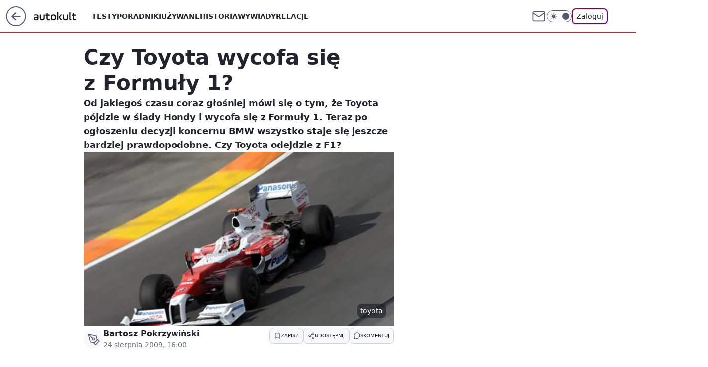

--- FILE ---
content_type: text/css; charset=utf-8
request_url: https://autokult.pl/dGhlbWUuSyYJDhRkeg5GM0pWQDQlHTsgBwoHJXdZRhhKVkAICio7GDczPQgKKjsYNzM9CAoqOxg3Mz0ICio7GDczPQgKKjsYNzM9CAoqOxg3Mz0ICio7GDczPQgKKjsYNzM9CAoqOxg3Mz0ICio7GDczPQgKKjsYNzM9CAoqOxg3Mz0ICio7GDczPQgKKjsYNzM9CAoqOxg3Mz0ICio7GDczPQgKKjsYNzM9CAoqOxg3Mz0ICio7GDczPQgKKjsYNzM9CAoqOxg3Mz0ICio7GDczPQgKKjsYNzM9CAoqOxg3Mz0ICio7GDczPQgKKjsYNzM9CAoqOxg3Mz0ICio7GDczPQgKKjsYNzM9CAoqOxg3Mz0ICio7GDczPQgKKjsYNzM9CAoqOxg3Mz0ICio7GDczPQgKKjsYNzM9CAoqOxg3Mz0ICio7GDczPQgKKjsYNzM9CAoqOxg3Mz0ICio7GDczPQgKKjsYNzM9CAoqOxg3Mz0ICio7GDczPQgKKjsYNzM9CAoqOxg3Mz0ICio7GDczPQgKKjsYNzM9CAoqOxg3Mz0ICio7GDczPQgKKjsYNzM9CAoqOxg3Mz0ICio7GDczPQgKKjsYNzM9CAoqOxg3Mz0ICio7GDczPQgKKjsYNzM9CAoqOxg3Mz0ICio7GDczPQgKKjsYNzM9CAoqOxg3Mz0ICio7GDczPQgKKjsYNzM9CAoqOxg3Mz0ICio7GDczPQgKKjsYNzM9CAoqOxg3Mz0ICio7GDczPQgKKjsYNzM9CAoqOxg3Mz0ICio7GDczPQgKKjsYNzM9CAoqOxg3Mz0ICio7GDczPQgKKjsYNzM9CAoqOxg3Mz0ICio7GDczQHt3AEZ9SkMSO3sUETMHBxc7IVoWIgQJAyQwWhJ2RllTYHtESzMACQ8yexYXNEoR
body_size: -274
content:
body.dark{--color-brand:var(--color-forest-400);--color-brand-rgba:var(--color-forest-400-rgb);--color-brand-link:var(--color-forest-200);--wp-consent-color:var(--color-forest-400)}body{--color-crimson-50:#fcebed;--color-crimson-100:#f7bbc2;--color-crimson-200:#f7808e;--color-crimson-300:#ed5264;--color-crimson-400:#e93b4f;--color-crimson-400-rgb:#e93b4f;--color-crimson-500:#da0e26;--color-crimson-500-rgb:#da0e26;--color-crimson-600:#c81127;--color-crimson-700:#ac0f22;--color-brand:var(--color-crimson-500);--color-brand-link:var(--color-crimson-500);--color-brand-rgba:var(--color-crimson-500-rgb);--color-brand-lightened:#f7465b;--color-brand-darkened:#c2091f;--color-brand-white:#fde6e9;--color-brand-inverse:#fff;--wp-drastic-accent-color:var(--color-brand);--color-logo:#131313;--logo-width:85px;--logo-height:36px;--wp-consent-color:var(--color-crimson-400)}@media screen and (min-width:630px){body{--logo-width:85px;--logo-height:36px}}

--- FILE ---
content_type: application/javascript
request_url: https://rek.www.wp.pl/gaf.js?rv=2&sn=nwm_autokult&pvid=a1af6f81736a01ea4d1b&rekids=235594&phtml=autokult.pl%2Fczy-toyota-wycofa-sie-z-formuly-1%2C6807974669555841a&abtest=adtech%7CPRGM-1047%7CA%3Badtech%7CPU-335%7CB%3Badtech%7CPRG-3468%7CB%3Badtech%7CPRGM-1036%7CA%3Badtech%7CFP-76%7CA%3Badtech%7CPRGM-1356%7CA%3Badtech%7CPRGM-1419%7CC%3Badtech%7CPRGM-1576%7CB%3Badtech%7CPRGM-1443%7CA%3Badtech%7CPRGM-1421%7CA%3Badtech%7CPRGM-1587%7CD&PWA_adbd=0&darkmode=0&highLayout=0&layout=wide&navType=navigate&cdl=0&ctype=article&ciab=IAB2%2CIAB-v3-518%2CIAB17-22%2CIAB17-1&cid=6807974669555841&csystem=ncr&cdate=2009-08-24&REKtagi=formula_1%3Btoyota&vw=1280&vh=720&p1=0&spin=j4o6nqd2&bcv=2
body_size: 4952
content:
j4o6nqd2({"spin":"j4o6nqd2","bunch":235594,"context":{"dsa":false,"minor":false,"bidRequestId":"c7fcdef4-680f-484c-af72-8942d227c73a","maConfig":{"timestamp":"2025-12-18T13:59:30.091Z"},"dfpConfig":{"timestamp":"2025-12-18T13:11:34.329Z"},"sda":[],"targeting":{"client":{},"server":{},"query":{"PWA_adbd":"0","REKtagi":"formula_1;toyota","abtest":"adtech|PRGM-1047|A;adtech|PU-335|B;adtech|PRG-3468|B;adtech|PRGM-1036|A;adtech|FP-76|A;adtech|PRGM-1356|A;adtech|PRGM-1419|C;adtech|PRGM-1576|B;adtech|PRGM-1443|A;adtech|PRGM-1421|A;adtech|PRGM-1587|D","bcv":"2","cdate":"2009-08-24","cdl":"0","ciab":"IAB2,IAB-v3-518,IAB17-22,IAB17-1","cid":"6807974669555841","csystem":"ncr","ctype":"article","darkmode":"0","highLayout":"0","layout":"wide","navType":"navigate","p1":"0","phtml":"autokult.pl/czy-toyota-wycofa-sie-z-formuly-1,6807974669555841a","pvid":"a1af6f81736a01ea4d1b","rekids":"235594","rv":"2","sn":"nwm_autokult","spin":"j4o6nqd2","vh":"720","vw":"1280"}},"directOnly":0,"geo":{"country":"840","region":"","city":""},"statid":"","mlId":"","rshsd":"23","isRobot":false,"curr":{"EUR":4.2274,"USD":3.5848,"CHF":4.5473,"GBP":4.8416},"rv":"2","status":{"advf":2,"ma":2,"ma_ads-bidder":2,"ma_cpv-bidder":2,"ma_high-cpm-bidder":2}},"slots":{"11":{"delivered":"1","campaign":null,"dfpConfig":{"placement":"/89844762/Desktop_Autokult.pl_x11_art","roshash":"FJMP","ceil":100,"sizes":[[336,280],[300,250]],"namedSizes":["fluid"],"div":"div-gpt-ad-x11-art","targeting":{"DFPHASH":"AEHK","emptygaf":"0"},"gfp":"FJMP"}},"12":{"delivered":"1","campaign":null,"dfpConfig":{"placement":"/89844762/Desktop_Autokult.pl_x12_art","roshash":"FJMP","ceil":100,"sizes":[[300,250]],"namedSizes":["fluid"],"div":"div-gpt-ad-x12-art","targeting":{"DFPHASH":"AEHK","emptygaf":"0"},"gfp":"FJMP"}},"13":{"delivered":"1","campaign":null,"dfpConfig":{"placement":"/89844762/Desktop_Autokult.pl_x13_art","roshash":"FJMP","ceil":100,"sizes":[[300,250]],"namedSizes":["fluid"],"div":"div-gpt-ad-x13-art","targeting":{"DFPHASH":"AEHK","emptygaf":"0"},"gfp":"FJMP"}},"14":{"delivered":"1","campaign":null,"dfpConfig":{"placement":"/89844762/Desktop_Autokult.pl_x14_art","roshash":"FJMP","ceil":100,"sizes":[[300,250]],"namedSizes":["fluid"],"div":"div-gpt-ad-x14-art","targeting":{"DFPHASH":"AEHK","emptygaf":"0"},"gfp":"FJMP"}},"15":{"lazy":1,"delivered":"1","campaign":{"id":"187283","adm":{"bunch":"235594","creations":[{"height":200,"showLabel":true,"src":"https://mamc.wpcdn.pl/187283/1766484577075/Siedlce-750x200.jpg","trackers":{"click":[""],"cview":["//ma.wp.pl/ma.gif?clid=2756484462c54389dac6407e48e5709b\u0026SN=nwm_autokult\u0026pvid=a1af6f81736a01ea4d1b\u0026action=cvimp\u0026pg=autokult.pl\u0026par=partnerID%3D%26bidderID%3D11%26contentID%3D6807974669555841%26creationID%3D1461484%26seatID%3D2756484462c54389dac6407e48e5709b%26is_adblock%3D0%26sn%3Dnwm_autokult%26ssp%3Dwp.pl%26device%3DPERSONAL_COMPUTER%26domain%3Dautokult.pl%26test%3D0%26tpID%3D1396665%26hBidPrice%3DGMPZahozITcm%26isDev%3Dfalse%26conversionValue%3D0%26bidReqID%3Dc7fcdef4-680f-484c-af72-8942d227c73a%26publisherID%3D308%26source%3DTG%26slotSizeWxH%3D750x200%26cur%3DPLN%26client_id%3D77246%26ttl%3D1767046624%26medium%3Ddisplay%26inver%3D2%26seatFee%3D2VML0i6BapMwBukP-zr4rtDeOiEdGTKPkCgJwcKBsbI%26org_id%3D25%26is_robot%3D0%26hBudgetRate%3DFILRWfi%26utility%3Dvuu75IXg3qgHePOn86MKvOn1WmoF4s559_dQeOrG3Jc6u7PSx9W7673FivH83_4A%26userID%3D__UNKNOWN_TELL_US__%26targetDomain%3Dlinkedin.com%26billing%3Dcpv%26pricingModel%3Dh2jKqjeSQF4hxHfI3eu0wq3JKGwz2kHLrMnPxL9Wfq0%26iabPageCategories%3D%26iabSiteCategories%3D%26rekid%3D235594%26ip%3DCTa5Xronv3sfRb2A19Gu7WqwiOrL3xXJAZGvwvQTh0c%26slotID%3D015%26workfID%3D187283%26emission%3D3042017%26order%3D265014%26geo%3D840%253B%253B%26bidTimestamp%3D1766960224%26platform%3D8%26editedTimestamp%3D1766484899%26pvid%3Da1af6f81736a01ea4d1b"],"impression":["//ma.wp.pl/ma.gif?clid=2756484462c54389dac6407e48e5709b\u0026SN=nwm_autokult\u0026pvid=a1af6f81736a01ea4d1b\u0026action=delivery\u0026pg=autokult.pl\u0026par=iabPageCategories%3D%26iabSiteCategories%3D%26rekid%3D235594%26ip%3DCTa5Xronv3sfRb2A19Gu7WqwiOrL3xXJAZGvwvQTh0c%26slotID%3D015%26workfID%3D187283%26emission%3D3042017%26order%3D265014%26geo%3D840%253B%253B%26bidTimestamp%3D1766960224%26platform%3D8%26editedTimestamp%3D1766484899%26pvid%3Da1af6f81736a01ea4d1b%26partnerID%3D%26bidderID%3D11%26contentID%3D6807974669555841%26creationID%3D1461484%26seatID%3D2756484462c54389dac6407e48e5709b%26is_adblock%3D0%26sn%3Dnwm_autokult%26ssp%3Dwp.pl%26device%3DPERSONAL_COMPUTER%26domain%3Dautokult.pl%26test%3D0%26tpID%3D1396665%26hBidPrice%3DGMPZahozITcm%26isDev%3Dfalse%26conversionValue%3D0%26bidReqID%3Dc7fcdef4-680f-484c-af72-8942d227c73a%26publisherID%3D308%26source%3DTG%26slotSizeWxH%3D750x200%26cur%3DPLN%26client_id%3D77246%26ttl%3D1767046624%26medium%3Ddisplay%26inver%3D2%26seatFee%3D2VML0i6BapMwBukP-zr4rtDeOiEdGTKPkCgJwcKBsbI%26org_id%3D25%26is_robot%3D0%26hBudgetRate%3DFILRWfi%26utility%3Dvuu75IXg3qgHePOn86MKvOn1WmoF4s559_dQeOrG3Jc6u7PSx9W7673FivH83_4A%26userID%3D__UNKNOWN_TELL_US__%26targetDomain%3Dlinkedin.com%26billing%3Dcpv%26pricingModel%3Dh2jKqjeSQF4hxHfI3eu0wq3JKGwz2kHLrMnPxL9Wfq0"],"view":["//ma.wp.pl/ma.gif?clid=2756484462c54389dac6407e48e5709b\u0026SN=nwm_autokult\u0026pvid=a1af6f81736a01ea4d1b\u0026action=view\u0026pg=autokult.pl\u0026par=bidTimestamp%3D1766960224%26platform%3D8%26editedTimestamp%3D1766484899%26pvid%3Da1af6f81736a01ea4d1b%26partnerID%3D%26bidderID%3D11%26contentID%3D6807974669555841%26creationID%3D1461484%26seatID%3D2756484462c54389dac6407e48e5709b%26is_adblock%3D0%26sn%3Dnwm_autokult%26ssp%3Dwp.pl%26device%3DPERSONAL_COMPUTER%26domain%3Dautokult.pl%26test%3D0%26tpID%3D1396665%26hBidPrice%3DGMPZahozITcm%26isDev%3Dfalse%26conversionValue%3D0%26bidReqID%3Dc7fcdef4-680f-484c-af72-8942d227c73a%26publisherID%3D308%26source%3DTG%26slotSizeWxH%3D750x200%26cur%3DPLN%26client_id%3D77246%26ttl%3D1767046624%26medium%3Ddisplay%26inver%3D2%26seatFee%3D2VML0i6BapMwBukP-zr4rtDeOiEdGTKPkCgJwcKBsbI%26org_id%3D25%26is_robot%3D0%26hBudgetRate%3DFILRWfi%26utility%3Dvuu75IXg3qgHePOn86MKvOn1WmoF4s559_dQeOrG3Jc6u7PSx9W7673FivH83_4A%26userID%3D__UNKNOWN_TELL_US__%26targetDomain%3Dlinkedin.com%26billing%3Dcpv%26pricingModel%3Dh2jKqjeSQF4hxHfI3eu0wq3JKGwz2kHLrMnPxL9Wfq0%26iabPageCategories%3D%26iabSiteCategories%3D%26rekid%3D235594%26ip%3DCTa5Xronv3sfRb2A19Gu7WqwiOrL3xXJAZGvwvQTh0c%26slotID%3D015%26workfID%3D187283%26emission%3D3042017%26order%3D265014%26geo%3D840%253B%253B"]},"transparentPlaceholder":false,"type":"image","url":"https://www.linkedin.com/feed/update/urn:li:activity:7407424476113694720","width":750}],"redir":"https://ma.wp.pl/redirma?SN=nwm_autokult\u0026pvid=a1af6f81736a01ea4d1b\u0026par=conversionValue%3D0%26medium%3Ddisplay%26iabPageCategories%3D%26emission%3D3042017%26client_id%3D77246%26userID%3D__UNKNOWN_TELL_US__%26iabSiteCategories%3D%26slotID%3D015%26test%3D0%26bidReqID%3Dc7fcdef4-680f-484c-af72-8942d227c73a%26is_robot%3D0%26rekid%3D235594%26ip%3DCTa5Xronv3sfRb2A19Gu7WqwiOrL3xXJAZGvwvQTh0c%26workfID%3D187283%26partnerID%3D%26seatID%3D2756484462c54389dac6407e48e5709b%26source%3DTG%26cur%3DPLN%26geo%3D840%253B%253B%26device%3DPERSONAL_COMPUTER%26hBidPrice%3DGMPZahozITcm%26ttl%3D1767046624%26hBudgetRate%3DFILRWfi%26pvid%3Da1af6f81736a01ea4d1b%26ssp%3Dwp.pl%26publisherID%3D308%26org_id%3D25%26utility%3Dvuu75IXg3qgHePOn86MKvOn1WmoF4s559_dQeOrG3Jc6u7PSx9W7673FivH83_4A%26pricingModel%3Dh2jKqjeSQF4hxHfI3eu0wq3JKGwz2kHLrMnPxL9Wfq0%26bidTimestamp%3D1766960224%26bidderID%3D11%26is_adblock%3D0%26tpID%3D1396665%26isDev%3Dfalse%26slotSizeWxH%3D750x200%26billing%3Dcpv%26editedTimestamp%3D1766484899%26contentID%3D6807974669555841%26creationID%3D1461484%26sn%3Dnwm_autokult%26domain%3Dautokult.pl%26inver%3D2%26seatFee%3D2VML0i6BapMwBukP-zr4rtDeOiEdGTKPkCgJwcKBsbI%26targetDomain%3Dlinkedin.com%26order%3D265014%26platform%3D8\u0026url=","slot":"15"},"creative":{"Id":"1461484","provider":"ma_cpv-bidder","roshash":"FILO","height":200,"width":750,"touchpointId":"1396665","source":{"bidder":"cpv-bidder"}},"sellingModel":{"model":"CPV_INT"}},"dfpConfig":{"placement":"/89844762/Desktop_Autokult.pl_x15_art","roshash":"FJMP","ceil":100,"sizes":[[728,90],[970,300],[950,90],[980,120],[980,90],[970,150],[970,90],[970,250],[930,180],[950,200],[750,100],[970,66],[750,200],[960,90],[970,100],[750,300],[970,200],[950,300]],"namedSizes":["fluid"],"div":"div-gpt-ad-x15-art","targeting":{"DFPHASH":"AEHK","emptygaf":"0"},"gfp":"FJMP"}},"2":{"delivered":"1","campaign":{"id":"180098","capping":"PWAck=27119442\u0026PWAclt=1\u0026tpl=1","adm":{"bunch":"235594","creations":[{"cbConfig":{"blur":false,"bottomBar":false,"fullPage":false,"message":"Przekierowanie za {{time}} sekund{{y}}","timeout":15000},"height":870,"pixels":["//track.adform.net/adfserve/?bn=41126379;extvars={so:[wp]|me:[display]|ca:[2025_q4_pkomoto_turboloteria]|co:[_vcpm_Commercial Bteak Fullpage_bkm_wiz_]};1x1inv=1;srctype=3;ord=1766960224"],"scalable":"2","showLabel":false,"src":"https://mamc.wpcdn.pl/180098/1761666285719/PKO5C103459-WP-CommercialBreakFP-MOTO_LOTERIA-statyk-1920x870-v1b.jpg","trackers":{"click":[""],"cview":["//ma.wp.pl/ma.gif?clid=0cc655b412444091fb8190f140853492\u0026SN=nwm_autokult\u0026pvid=a1af6f81736a01ea4d1b\u0026action=cvimp\u0026pg=autokult.pl\u0026par=targetDomain%3Dpkobp.pl%26editedTimestamp%3D1765808693%26sn%3Dnwm_autokult%26slotSizeWxH%3D1920x870%26test%3D0%26workfID%3D180098%26seatID%3D0cc655b412444091fb8190f140853492%26client_id%3D57981%26pvid%3Da1af6f81736a01ea4d1b%26publisherID%3D308%26creationID%3D1413538%26billing%3Dcpv%26source%3DTG%26pricingModel%3DlVg6qR4lN9EHZHEi6TvErXFfAeKIt1atErVXf3nzmSk%26ttl%3D1767046624%26is_adblock%3D0%26platform%3D8%26userID%3D__UNKNOWN_TELL_US__%26contentID%3D6807974669555841%26medium%3Ddisplay%26ip%3D9RYTI0uUzgirX40lwuJxMJGhwXazIYA0F2HwfR8z1gU%26domain%3Dautokult.pl%26is_robot%3D0%26ssp%3Dwp.pl%26org_id%3D25%26order%3D259017%26partnerID%3D%26bidderID%3D11%26conversionValue%3D0%26bidReqID%3Dc7fcdef4-680f-484c-af72-8942d227c73a%26inver%3D2%26emission%3D3025966%26iabPageCategories%3D%26bidTimestamp%3D1766960224%26cur%3DPLN%26seatFee%3DIzBE87HuDHSDn9L6iCyJvT9qRG3jslihASnvnHMnUZc%26tpID%3D1393429%26iabSiteCategories%3D%26geo%3D840%253B%253B%26hBidPrice%3DFILRbeh%26hBudgetRate%3DFILRbeh%26isDev%3Dfalse%26utility%3DAohjgG9JVprLC9IgRu_yVD0QrUJV8oCQaPdPHagn0nZSkZXz78W8OWWI-lJNLmqW%26device%3DPERSONAL_COMPUTER%26rekid%3D235594%26slotID%3D002"],"impression":["//ma.wp.pl/ma.gif?clid=0cc655b412444091fb8190f140853492\u0026SN=nwm_autokult\u0026pvid=a1af6f81736a01ea4d1b\u0026action=delivery\u0026pg=autokult.pl\u0026par=partnerID%3D%26bidderID%3D11%26conversionValue%3D0%26bidReqID%3Dc7fcdef4-680f-484c-af72-8942d227c73a%26inver%3D2%26emission%3D3025966%26iabPageCategories%3D%26bidTimestamp%3D1766960224%26cur%3DPLN%26seatFee%3DIzBE87HuDHSDn9L6iCyJvT9qRG3jslihASnvnHMnUZc%26tpID%3D1393429%26iabSiteCategories%3D%26geo%3D840%253B%253B%26hBidPrice%3DFILRbeh%26hBudgetRate%3DFILRbeh%26isDev%3Dfalse%26utility%3DAohjgG9JVprLC9IgRu_yVD0QrUJV8oCQaPdPHagn0nZSkZXz78W8OWWI-lJNLmqW%26device%3DPERSONAL_COMPUTER%26rekid%3D235594%26slotID%3D002%26targetDomain%3Dpkobp.pl%26editedTimestamp%3D1765808693%26sn%3Dnwm_autokult%26slotSizeWxH%3D1920x870%26test%3D0%26workfID%3D180098%26seatID%3D0cc655b412444091fb8190f140853492%26client_id%3D57981%26pvid%3Da1af6f81736a01ea4d1b%26publisherID%3D308%26creationID%3D1413538%26billing%3Dcpv%26source%3DTG%26pricingModel%3DlVg6qR4lN9EHZHEi6TvErXFfAeKIt1atErVXf3nzmSk%26ttl%3D1767046624%26is_adblock%3D0%26platform%3D8%26userID%3D__UNKNOWN_TELL_US__%26contentID%3D6807974669555841%26medium%3Ddisplay%26ip%3D9RYTI0uUzgirX40lwuJxMJGhwXazIYA0F2HwfR8z1gU%26domain%3Dautokult.pl%26is_robot%3D0%26ssp%3Dwp.pl%26org_id%3D25%26order%3D259017"],"view":["//ma.wp.pl/ma.gif?clid=0cc655b412444091fb8190f140853492\u0026SN=nwm_autokult\u0026pvid=a1af6f81736a01ea4d1b\u0026action=view\u0026pg=autokult.pl\u0026par=cur%3DPLN%26seatFee%3DIzBE87HuDHSDn9L6iCyJvT9qRG3jslihASnvnHMnUZc%26tpID%3D1393429%26iabSiteCategories%3D%26geo%3D840%253B%253B%26hBidPrice%3DFILRbeh%26hBudgetRate%3DFILRbeh%26isDev%3Dfalse%26utility%3DAohjgG9JVprLC9IgRu_yVD0QrUJV8oCQaPdPHagn0nZSkZXz78W8OWWI-lJNLmqW%26device%3DPERSONAL_COMPUTER%26rekid%3D235594%26slotID%3D002%26targetDomain%3Dpkobp.pl%26editedTimestamp%3D1765808693%26sn%3Dnwm_autokult%26slotSizeWxH%3D1920x870%26test%3D0%26workfID%3D180098%26seatID%3D0cc655b412444091fb8190f140853492%26client_id%3D57981%26pvid%3Da1af6f81736a01ea4d1b%26publisherID%3D308%26creationID%3D1413538%26billing%3Dcpv%26source%3DTG%26pricingModel%3DlVg6qR4lN9EHZHEi6TvErXFfAeKIt1atErVXf3nzmSk%26ttl%3D1767046624%26is_adblock%3D0%26platform%3D8%26userID%3D__UNKNOWN_TELL_US__%26contentID%3D6807974669555841%26medium%3Ddisplay%26ip%3D9RYTI0uUzgirX40lwuJxMJGhwXazIYA0F2HwfR8z1gU%26domain%3Dautokult.pl%26is_robot%3D0%26ssp%3Dwp.pl%26org_id%3D25%26order%3D259017%26partnerID%3D%26bidderID%3D11%26conversionValue%3D0%26bidReqID%3Dc7fcdef4-680f-484c-af72-8942d227c73a%26inver%3D2%26emission%3D3025966%26iabPageCategories%3D%26bidTimestamp%3D1766960224"]},"transparentPlaceholder":false,"type":"image","url":"https://track.adform.net/C/?bn=41126379;cpdir=https://www.pkobp.pl/k/ubezpieczenia/turbo-loteria?utm_source=wp\u0026utm_medium=display\u0026utm_campaign=2025_q4_pkomoto_turboloteria\u0026utm_content=_vcpm_CommercialBteakFullpage_bkm_wiz_\u0026portal=102","width":1920}],"redir":"https://ma.wp.pl/redirma?SN=nwm_autokult\u0026pvid=a1af6f81736a01ea4d1b\u0026par=test%3D0%26seatID%3D0cc655b412444091fb8190f140853492%26pricingModel%3DlVg6qR4lN9EHZHEi6TvErXFfAeKIt1atErVXf3nzmSk%26ip%3D9RYTI0uUzgirX40lwuJxMJGhwXazIYA0F2HwfR8z1gU%26bidderID%3D11%26iabPageCategories%3D%26iabSiteCategories%3D%26creationID%3D1413538%26ttl%3D1767046624%26order%3D259017%26conversionValue%3D0%26tpID%3D1393429%26hBudgetRate%3DFILRbeh%26isDev%3Dfalse%26device%3DPERSONAL_COMPUTER%26billing%3Dcpv%26is_adblock%3D0%26is_robot%3D0%26org_id%3D25%26bidTimestamp%3D1766960224%26hBidPrice%3DFILRbeh%26targetDomain%3Dpkobp.pl%26publisherID%3D308%26platform%3D8%26rekid%3D235594%26contentID%3D6807974669555841%26partnerID%3D%26emission%3D3025966%26slotSizeWxH%3D1920x870%26client_id%3D57981%26userID%3D__UNKNOWN_TELL_US__%26domain%3Dautokult.pl%26bidReqID%3Dc7fcdef4-680f-484c-af72-8942d227c73a%26inver%3D2%26seatFee%3DIzBE87HuDHSDn9L6iCyJvT9qRG3jslihASnvnHMnUZc%26utility%3DAohjgG9JVprLC9IgRu_yVD0QrUJV8oCQaPdPHagn0nZSkZXz78W8OWWI-lJNLmqW%26workfID%3D180098%26source%3DTG%26medium%3Ddisplay%26cur%3DPLN%26geo%3D840%253B%253B%26editedTimestamp%3D1765808693%26sn%3Dnwm_autokult%26pvid%3Da1af6f81736a01ea4d1b%26ssp%3Dwp.pl%26slotID%3D002\u0026url=","slot":"2"},"creative":{"Id":"1413538","provider":"ma_cpv-bidder","roshash":"IRUX","height":870,"width":1920,"touchpointId":"1393429","source":{"bidder":"cpv-bidder"}},"sellingModel":{"model":"CPM_INT"}},"dfpConfig":{"placement":"/89844762/Desktop_Autokult.pl_x02","roshash":"IRUX","ceil":100,"sizes":[[970,300],[970,600],[750,300],[950,300],[980,600],[1920,870],[1200,600],[750,400],[960,640]],"namedSizes":["fluid"],"div":"div-gpt-ad-x02","targeting":{"DFPHASH":"DMPS","emptygaf":"0"},"gfp":"GORU"}},"25":{"delivered":"1","campaign":null,"dfpConfig":{"placement":"/89844762/Desktop_Autokult.pl_x25_art","roshash":"FJMP","ceil":100,"sizes":[[336,280],[640,280],[300,250]],"namedSizes":["fluid"],"div":"div-gpt-ad-x25-art","targeting":{"DFPHASH":"AEHK","emptygaf":"0"},"gfp":"FJMP"}},"27":{"delivered":"1","campaign":null,"dfpConfig":{"placement":"/89844762/Desktop_Autokult.pl_x27_art","roshash":"FJMP","ceil":100,"sizes":[[160,600],[120,600]],"namedSizes":["fluid"],"div":"div-gpt-ad-x27-art","targeting":{"DFPHASH":"AEHK","emptygaf":"0"},"gfp":"FJMP"}},"28":{"delivered":"","campaign":null,"dfpConfig":null},"3":{"lazy":1,"delivered":"1","campaign":{"id":"187285","adm":{"bunch":"235594","creations":[{"border":"1px solid grey","height":200,"showLabel":true,"src":"https://mamc.wpcdn.pl/187285/1766485005754/Plock-750x200.jpg","trackers":{"click":[""],"cview":["//ma.wp.pl/ma.gif?clid=371fa43b00b88a0c702be1109a408644\u0026SN=nwm_autokult\u0026pvid=a1af6f81736a01ea4d1b\u0026action=cvimp\u0026pg=autokult.pl\u0026par=billing%3Dcpv%26editedTimestamp%3D1766485032%26iabSiteCategories%3D%26bidTimestamp%3D1766960224%26isDev%3Dfalse%26device%3DPERSONAL_COMPUTER%26test%3D0%26sn%3Dnwm_autokult%26bidderID%3D11%26contentID%3D6807974669555841%26bidReqID%3Dc7fcdef4-680f-484c-af72-8942d227c73a%26hBudgetRate%3DFILRWfi%26platform%3D8%26ip%3Ddm0LcLsAU1v6jFnAVBGEA7fuYGi6zSYqF6ft157hNG4%26workfID%3D187285%26seatFee%3DNii9lVDMNnEWrytJlfuY9PlSryhlZWVDWoqmF-Ft9tc%26userID%3D__UNKNOWN_TELL_US__%26domain%3Dautokult.pl%26slotSizeWxH%3D750x200%26client_id%3D77246%26org_id%3D25%26source%3DTG%26ssp%3Dwp.pl%26rekid%3D235594%26publisherID%3D308%26tpID%3D1396669%26emission%3D3042024%26is_robot%3D0%26hBidPrice%3DGQUbakrBFR%26utility%3DskrBNJxSrZJ7GxTFEtrcKs3JHoK1-atdwl3O5ABUUywrAYKDb92ddjWR9b49Lcx3%26conversionValue%3D0%26cur%3DPLN%26seatID%3D371fa43b00b88a0c702be1109a408644%26order%3D265017%26partnerID%3D%26inver%3D2%26creationID%3D1461486%26pricingModel%3DDQD2EAGIm9nZw7Vv6MAXUBrH_R923Bs98NNky5ILJ3o%26iabPageCategories%3D%26ttl%3D1767046624%26is_adblock%3D0%26pvid%3Da1af6f81736a01ea4d1b%26geo%3D840%253B%253B%26medium%3Ddisplay%26slotID%3D003%26targetDomain%3Dlinkedin.com"],"impression":["//ma.wp.pl/ma.gif?clid=371fa43b00b88a0c702be1109a408644\u0026SN=nwm_autokult\u0026pvid=a1af6f81736a01ea4d1b\u0026action=delivery\u0026pg=autokult.pl\u0026par=rekid%3D235594%26publisherID%3D308%26tpID%3D1396669%26emission%3D3042024%26is_robot%3D0%26hBidPrice%3DGQUbakrBFR%26utility%3DskrBNJxSrZJ7GxTFEtrcKs3JHoK1-atdwl3O5ABUUywrAYKDb92ddjWR9b49Lcx3%26conversionValue%3D0%26cur%3DPLN%26seatID%3D371fa43b00b88a0c702be1109a408644%26order%3D265017%26partnerID%3D%26inver%3D2%26creationID%3D1461486%26pricingModel%3DDQD2EAGIm9nZw7Vv6MAXUBrH_R923Bs98NNky5ILJ3o%26iabPageCategories%3D%26ttl%3D1767046624%26is_adblock%3D0%26pvid%3Da1af6f81736a01ea4d1b%26geo%3D840%253B%253B%26medium%3Ddisplay%26slotID%3D003%26targetDomain%3Dlinkedin.com%26billing%3Dcpv%26editedTimestamp%3D1766485032%26iabSiteCategories%3D%26bidTimestamp%3D1766960224%26isDev%3Dfalse%26device%3DPERSONAL_COMPUTER%26test%3D0%26sn%3Dnwm_autokult%26bidderID%3D11%26contentID%3D6807974669555841%26bidReqID%3Dc7fcdef4-680f-484c-af72-8942d227c73a%26hBudgetRate%3DFILRWfi%26platform%3D8%26ip%3Ddm0LcLsAU1v6jFnAVBGEA7fuYGi6zSYqF6ft157hNG4%26workfID%3D187285%26seatFee%3DNii9lVDMNnEWrytJlfuY9PlSryhlZWVDWoqmF-Ft9tc%26userID%3D__UNKNOWN_TELL_US__%26domain%3Dautokult.pl%26slotSizeWxH%3D750x200%26client_id%3D77246%26org_id%3D25%26source%3DTG%26ssp%3Dwp.pl"],"view":["//ma.wp.pl/ma.gif?clid=371fa43b00b88a0c702be1109a408644\u0026SN=nwm_autokult\u0026pvid=a1af6f81736a01ea4d1b\u0026action=view\u0026pg=autokult.pl\u0026par=bidderID%3D11%26contentID%3D6807974669555841%26bidReqID%3Dc7fcdef4-680f-484c-af72-8942d227c73a%26hBudgetRate%3DFILRWfi%26platform%3D8%26ip%3Ddm0LcLsAU1v6jFnAVBGEA7fuYGi6zSYqF6ft157hNG4%26workfID%3D187285%26seatFee%3DNii9lVDMNnEWrytJlfuY9PlSryhlZWVDWoqmF-Ft9tc%26userID%3D__UNKNOWN_TELL_US__%26domain%3Dautokult.pl%26slotSizeWxH%3D750x200%26client_id%3D77246%26org_id%3D25%26source%3DTG%26ssp%3Dwp.pl%26rekid%3D235594%26publisherID%3D308%26tpID%3D1396669%26emission%3D3042024%26is_robot%3D0%26hBidPrice%3DGQUbakrBFR%26utility%3DskrBNJxSrZJ7GxTFEtrcKs3JHoK1-atdwl3O5ABUUywrAYKDb92ddjWR9b49Lcx3%26conversionValue%3D0%26cur%3DPLN%26seatID%3D371fa43b00b88a0c702be1109a408644%26order%3D265017%26partnerID%3D%26inver%3D2%26creationID%3D1461486%26pricingModel%3DDQD2EAGIm9nZw7Vv6MAXUBrH_R923Bs98NNky5ILJ3o%26iabPageCategories%3D%26ttl%3D1767046624%26is_adblock%3D0%26pvid%3Da1af6f81736a01ea4d1b%26geo%3D840%253B%253B%26medium%3Ddisplay%26slotID%3D003%26targetDomain%3Dlinkedin.com%26billing%3Dcpv%26editedTimestamp%3D1766485032%26iabSiteCategories%3D%26bidTimestamp%3D1766960224%26isDev%3Dfalse%26device%3DPERSONAL_COMPUTER%26test%3D0%26sn%3Dnwm_autokult"]},"transparentPlaceholder":false,"type":"image","url":"https://www.linkedin.com/feed/update/urn:li:activity:7407706810234687488","width":750}],"redir":"https://ma.wp.pl/redirma?SN=nwm_autokult\u0026pvid=a1af6f81736a01ea4d1b\u0026par=contentID%3D6807974669555841%26seatFee%3DNii9lVDMNnEWrytJlfuY9PlSryhlZWVDWoqmF-Ft9tc%26test%3D0%26bidderID%3D11%26ip%3Ddm0LcLsAU1v6jFnAVBGEA7fuYGi6zSYqF6ft157hNG4%26conversionValue%3D0%26cur%3DPLN%26is_adblock%3D0%26billing%3Dcpv%26bidTimestamp%3D1766960224%26source%3DTG%26pricingModel%3DDQD2EAGIm9nZw7Vv6MAXUBrH_R923Bs98NNky5ILJ3o%26ttl%3D1767046624%26sn%3Dnwm_autokult%26platform%3D8%26workfID%3D187285%26ssp%3Dwp.pl%26publisherID%3D308%26tpID%3D1396669%26iabPageCategories%3D%26targetDomain%3Dlinkedin.com%26hBudgetRate%3DFILRWfi%26client_id%3D77246%26org_id%3D25%26emission%3D3042024%26partnerID%3D%26geo%3D840%253B%253B%26medium%3Ddisplay%26isDev%3Dfalse%26userID%3D__UNKNOWN_TELL_US__%26slotSizeWxH%3D750x200%26hBidPrice%3DGQUbakrBFR%26seatID%3D371fa43b00b88a0c702be1109a408644%26slotID%3D003%26bidReqID%3Dc7fcdef4-680f-484c-af72-8942d227c73a%26domain%3Dautokult.pl%26rekid%3D235594%26utility%3DskrBNJxSrZJ7GxTFEtrcKs3JHoK1-atdwl3O5ABUUywrAYKDb92ddjWR9b49Lcx3%26inver%3D2%26creationID%3D1461486%26is_robot%3D0%26order%3D265017%26pvid%3Da1af6f81736a01ea4d1b%26editedTimestamp%3D1766485032%26iabSiteCategories%3D%26device%3DPERSONAL_COMPUTER\u0026url=","slot":"3"},"creative":{"Id":"1461486","provider":"ma_cpv-bidder","roshash":"FILO","height":200,"width":750,"touchpointId":"1396669","source":{"bidder":"cpv-bidder"}},"sellingModel":{"model":"CPV_INT"}},"dfpConfig":{"placement":"/89844762/Desktop_Autokult.pl_x03_art","roshash":"FKNQ","ceil":100,"sizes":[[728,90],[970,300],[950,90],[980,120],[980,90],[970,150],[970,90],[970,250],[930,180],[950,200],[750,100],[970,66],[750,200],[960,90],[970,100],[750,300],[970,200],[950,300]],"namedSizes":["fluid"],"div":"div-gpt-ad-x03-art","targeting":{"DFPHASH":"AFIL","emptygaf":"0"},"gfp":"FKNQ"}},"32":{"delivered":"1","campaign":null,"dfpConfig":{"placement":"/89844762/Desktop_Autokult.pl_x32_art","roshash":"FJMP","ceil":100,"sizes":[[336,280],[640,280],[300,250]],"namedSizes":["fluid"],"div":"div-gpt-ad-x32-art","targeting":{"DFPHASH":"AEHK","emptygaf":"0"},"gfp":"FJMP"}},"33":{"delivered":"1","campaign":null,"dfpConfig":{"placement":"/89844762/Desktop_Autokult.pl_x33_art","roshash":"FJMP","ceil":100,"sizes":[[336,280],[640,280],[300,250]],"namedSizes":["fluid"],"div":"div-gpt-ad-x33-art","targeting":{"DFPHASH":"AEHK","emptygaf":"0"},"gfp":"FJMP"}},"35":{"delivered":"1","campaign":null,"dfpConfig":{"placement":"/89844762/Desktop_Autokult.pl_x35_art","roshash":"FJMP","ceil":100,"sizes":[[300,600],[300,250]],"namedSizes":["fluid"],"div":"div-gpt-ad-x35-art","targeting":{"DFPHASH":"AEHK","emptygaf":"0"},"gfp":"FJMP"}},"36":{"delivered":"1","campaign":null,"dfpConfig":{"placement":"/89844762/Desktop_Autokult.pl_x36_art","roshash":"FKNQ","ceil":100,"sizes":[[300,600],[300,250]],"namedSizes":["fluid"],"div":"div-gpt-ad-x36-art","targeting":{"DFPHASH":"AFIL","emptygaf":"0"},"gfp":"FKNQ"}},"37":{"delivered":"1","campaign":null,"dfpConfig":{"placement":"/89844762/Desktop_Autokult.pl_x37_art","roshash":"FJMP","ceil":100,"sizes":[[300,600],[300,250]],"namedSizes":["fluid"],"div":"div-gpt-ad-x37-art","targeting":{"DFPHASH":"AEHK","emptygaf":"0"},"gfp":"FJMP"}},"40":{"delivered":"1","campaign":null,"dfpConfig":{"placement":"/89844762/Desktop_Autokult.pl_x40","roshash":"FKNQ","ceil":100,"sizes":[[300,250]],"namedSizes":["fluid"],"div":"div-gpt-ad-x40","targeting":{"DFPHASH":"AFIL","emptygaf":"0"},"gfp":"FKNQ"}},"5":{"delivered":"1","campaign":null,"dfpConfig":{"placement":"/89844762/Desktop_Autokult.pl_x05_art","roshash":"FKNQ","ceil":100,"sizes":[[300,250]],"namedSizes":["fluid"],"div":"div-gpt-ad-x05-art","targeting":{"DFPHASH":"AFIL","emptygaf":"0"},"gfp":"FKNQ"}},"50":{"delivered":"1","campaign":null,"dfpConfig":{"placement":"/89844762/Desktop_Autokult.pl_x50_art","roshash":"FJMP","ceil":100,"sizes":[[728,90],[970,300],[950,90],[980,120],[980,90],[970,150],[970,90],[970,250],[930,180],[950,200],[750,100],[970,66],[750,200],[960,90],[970,100],[750,300],[970,200],[950,300]],"namedSizes":["fluid"],"div":"div-gpt-ad-x50-art","targeting":{"DFPHASH":"AEHK","emptygaf":"0"},"gfp":"FJMP"}},"52":{"delivered":"1","campaign":null,"dfpConfig":{"placement":"/89844762/Desktop_Autokult.pl_x52_art","roshash":"FJMP","ceil":100,"sizes":[[300,250]],"namedSizes":["fluid"],"div":"div-gpt-ad-x52-art","targeting":{"DFPHASH":"AEHK","emptygaf":"0"},"gfp":"FJMP"}},"529":{"delivered":"1","campaign":null,"dfpConfig":{"placement":"/89844762/Desktop_Autokult.pl_x529","roshash":"FJMP","ceil":100,"sizes":[[300,250]],"namedSizes":["fluid"],"div":"div-gpt-ad-x529","targeting":{"DFPHASH":"AEHK","emptygaf":"0"},"gfp":"FJMP"}},"53":{"delivered":"1","campaign":null,"dfpConfig":{"placement":"/89844762/Desktop_Autokult.pl_x53_art","roshash":"FJMP","ceil":100,"sizes":[[728,90],[970,300],[950,90],[980,120],[980,90],[970,150],[970,600],[970,90],[970,250],[930,180],[950,200],[750,100],[970,66],[750,200],[960,90],[970,100],[750,300],[970,200],[940,600]],"namedSizes":["fluid"],"div":"div-gpt-ad-x53-art","targeting":{"DFPHASH":"AEHK","emptygaf":"0"},"gfp":"FJMP"}},"531":{"delivered":"1","campaign":null,"dfpConfig":{"placement":"/89844762/Desktop_Autokult.pl_x531","roshash":"FJMP","ceil":100,"sizes":[[300,250]],"namedSizes":["fluid"],"div":"div-gpt-ad-x531","targeting":{"DFPHASH":"AEHK","emptygaf":"0"},"gfp":"FJMP"}},"541":{"delivered":"1","campaign":null,"dfpConfig":{"placement":"/89844762/Desktop_Autokult.pl_x541_art","roshash":"FJMP","ceil":100,"sizes":[[300,600],[300,250]],"namedSizes":["fluid"],"div":"div-gpt-ad-x541-art","targeting":{"DFPHASH":"AEHK","emptygaf":"0"},"gfp":"FJMP"}},"59":{"delivered":"1","campaign":null,"dfpConfig":{"placement":"/89844762/Desktop_Autokult.pl_x59_art","roshash":"FJMP","ceil":100,"sizes":[[300,600],[300,250]],"namedSizes":["fluid"],"div":"div-gpt-ad-x59-art","targeting":{"DFPHASH":"AEHK","emptygaf":"0"},"gfp":"FJMP"}},"6":{"delivered":"","campaign":null,"dfpConfig":null},"61":{"delivered":"1","campaign":null,"dfpConfig":{"placement":"/89844762/Desktop_Autokult.pl_x61_art","roshash":"FJMP","ceil":100,"sizes":[[300,250]],"namedSizes":["fluid"],"div":"div-gpt-ad-x61-art","targeting":{"DFPHASH":"AEHK","emptygaf":"0"},"gfp":"FJMP"}},"67":{"delivered":"1","campaign":null,"dfpConfig":{"placement":"/89844762/Desktop_Autokult.pl_x67_art","roshash":"FIOR","ceil":100,"sizes":[[300,50]],"namedSizes":["fluid"],"div":"div-gpt-ad-x67-art","targeting":{"DFPHASH":"ADJM","emptygaf":"0"},"gfp":"FIOR"}},"70":{"delivered":"1","campaign":null,"dfpConfig":{"placement":"/89844762/Desktop_Autokult.pl_x70_art","roshash":"FJMP","ceil":100,"sizes":[[728,90],[970,300],[950,90],[980,120],[980,90],[970,150],[970,90],[970,250],[930,180],[950,200],[750,100],[970,66],[750,200],[960,90],[970,100],[750,300],[970,200],[950,300]],"namedSizes":["fluid"],"div":"div-gpt-ad-x70-art","targeting":{"DFPHASH":"AEHK","emptygaf":"0"},"gfp":"FJMP"}},"72":{"delivered":"1","campaign":null,"dfpConfig":{"placement":"/89844762/Desktop_Autokult.pl_x72_art","roshash":"FJMP","ceil":100,"sizes":[[300,250]],"namedSizes":["fluid"],"div":"div-gpt-ad-x72-art","targeting":{"DFPHASH":"AEHK","emptygaf":"0"},"gfp":"FJMP"}},"79":{"delivered":"1","campaign":null,"dfpConfig":{"placement":"/89844762/Desktop_Autokult.pl_x79_art","roshash":"FJMP","ceil":100,"sizes":[[300,600],[300,250]],"namedSizes":["fluid"],"div":"div-gpt-ad-x79-art","targeting":{"DFPHASH":"AEHK","emptygaf":"0"},"gfp":"FJMP"}},"8":{"delivered":"","campaign":null,"dfpConfig":null},"80":{"delivered":"1","campaign":null,"dfpConfig":{"placement":"/89844762/Desktop_Autokult.pl_x80","roshash":"FIQT","ceil":100,"sizes":[[1,1]],"namedSizes":["fluid"],"div":"div-gpt-ad-x80","isNative":1,"targeting":{"DFPHASH":"ADLO","emptygaf":"0"},"gfp":"FIQT"}},"81":{"delivered":"1","campaign":null,"dfpConfig":{"placement":"/89844762/Desktop_Autokult.pl_x81","roshash":"FIQT","ceil":100,"sizes":[[1,1]],"namedSizes":["fluid"],"div":"div-gpt-ad-x81","isNative":1,"targeting":{"DFPHASH":"ADLO","emptygaf":"0"},"gfp":"FIQT"}},"810":{"delivered":"","campaign":null,"dfpConfig":null},"811":{"delivered":"","campaign":null,"dfpConfig":null},"812":{"delivered":"","campaign":null,"dfpConfig":null},"813":{"delivered":"","campaign":null,"dfpConfig":null},"814":{"delivered":"","campaign":null,"dfpConfig":null},"815":{"delivered":"","campaign":null,"dfpConfig":null},"816":{"delivered":"","campaign":null,"dfpConfig":null},"817":{"delivered":"","campaign":null,"dfpConfig":null},"82":{"delivered":"1","campaign":null,"dfpConfig":{"placement":"/89844762/Desktop_Autokult.pl_x82_art","roshash":"FIQT","ceil":100,"sizes":[[1,1]],"namedSizes":["fluid"],"div":"div-gpt-ad-x82-art","isNative":1,"targeting":{"DFPHASH":"ADLO","emptygaf":"0"},"gfp":"FIQT"}},"826":{"delivered":"","campaign":null,"dfpConfig":null},"827":{"delivered":"","campaign":null,"dfpConfig":null},"828":{"delivered":"","campaign":null,"dfpConfig":null},"83":{"delivered":"1","campaign":null,"dfpConfig":{"placement":"/89844762/Desktop_Autokult.pl_x83_art","roshash":"FIQT","ceil":100,"sizes":[[1,1]],"namedSizes":["fluid"],"div":"div-gpt-ad-x83-art","isNative":1,"targeting":{"DFPHASH":"ADLO","emptygaf":"0"},"gfp":"FIQT"}},"90":{"delivered":"1","campaign":null,"dfpConfig":{"placement":"/89844762/Desktop_Autokult.pl_x90_art","roshash":"FJMP","ceil":100,"sizes":[[728,90],[970,300],[950,90],[980,120],[980,90],[970,150],[970,90],[970,250],[930,180],[950,200],[750,100],[970,66],[750,200],[960,90],[970,100],[750,300],[970,200],[950,300]],"namedSizes":["fluid"],"div":"div-gpt-ad-x90-art","targeting":{"DFPHASH":"AEHK","emptygaf":"0"},"gfp":"FJMP"}},"92":{"delivered":"1","campaign":null,"dfpConfig":{"placement":"/89844762/Desktop_Autokult.pl_x92_art","roshash":"FJMP","ceil":100,"sizes":[[300,250]],"namedSizes":["fluid"],"div":"div-gpt-ad-x92-art","targeting":{"DFPHASH":"AEHK","emptygaf":"0"},"gfp":"FJMP"}},"93":{"delivered":"1","campaign":null,"dfpConfig":{"placement":"/89844762/Desktop_Autokult.pl_x93_art","roshash":"FJMP","ceil":100,"sizes":[[300,600],[300,250]],"namedSizes":["fluid"],"div":"div-gpt-ad-x93-art","targeting":{"DFPHASH":"AEHK","emptygaf":"0"},"gfp":"FJMP"}},"94":{"delivered":"1","campaign":null,"dfpConfig":{"placement":"/89844762/Desktop_Autokult.pl_x94_art","roshash":"FJMP","ceil":100,"sizes":[[300,600],[300,250]],"namedSizes":["fluid"],"div":"div-gpt-ad-x94-art","targeting":{"DFPHASH":"AEHK","emptygaf":"0"},"gfp":"FJMP"}},"95":{"delivered":"1","campaign":null,"dfpConfig":{"placement":"/89844762/Desktop_Autokult.pl_x95_art","roshash":"FJMP","ceil":100,"sizes":[[300,600],[300,250]],"namedSizes":["fluid"],"div":"div-gpt-ad-x95-art","targeting":{"DFPHASH":"AEHK","emptygaf":"0"},"gfp":"FJMP"}},"99":{"delivered":"1","campaign":null,"dfpConfig":{"placement":"/89844762/Desktop_Autokult.pl_x99_art","roshash":"FJMP","ceil":100,"sizes":[[300,600],[300,250]],"namedSizes":["fluid"],"div":"div-gpt-ad-x99-art","targeting":{"DFPHASH":"AEHK","emptygaf":"0"},"gfp":"FJMP"}}},"bdd":{}});